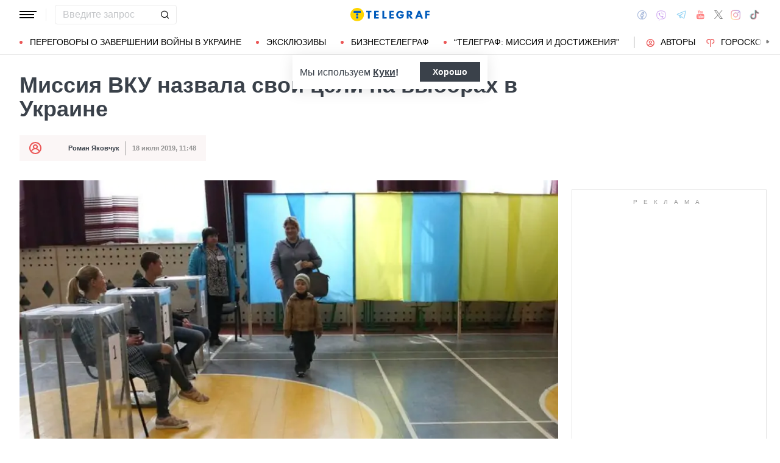

--- FILE ---
content_type: image/svg+xml
request_url: https://telegraf.com.ua/static/build/img/svg/google-news.1c51036e3c.svg
body_size: 779
content:
<svg width="32" height="32" fill="none" xmlns="http://www.w3.org/2000/svg"><path d="M25.398 20.64a.811.811 0 01-.811.805H7.427a.811.811 0 01-.815-.806V3.801a.811.811 0 01.811-.806h17.16a.811.811 0 01.815.806v16.838z" fill="#0C9D58"/><path opacity=".2" d="M25.398 7.324l-6.432-.827 6.432 1.726v-.9zm-9.082-3.45l-9.742 4.35L17.34 4.304v-.01a.786.786 0 00-1.024-.421z" fill="#004D40"/><path opacity=".2" d="M24.587 2.995H7.427a.811.811 0 00-.815.806v.18a.811.811 0 01.811-.805h17.16a.81.81 0 01.815.805v-.18a.811.811 0 00-.811-.806z" fill="#fff"/><path d="M10.777 20.123a.786.786 0 00.515.98l15.896 4.276a.786.786 0 00.936-.592l3.744-13.978a.786.786 0 00-.51-.98L15.464 5.552a.786.786 0 00-.936.592l-3.75 13.978z" fill="#EA4335"/><path opacity=".2" d="M28.288 15.799l.837 5.08-.837 3.12v-8.2zM19.04 6.704l.75.202.465 3.134-1.215-3.336z" fill="#3E2723"/><path opacity=".2" d="M31.359 9.828L15.463 5.553a.786.786 0 00-.935.592l-3.75 13.978c0 .023 0 .047-.013.07L14.482 6.32a.786.786 0 01.936-.592l15.896 4.276a.779.779 0 01.525.903l.03-.107a.786.786 0 00-.51-.972z" fill="#fff"/><path d="M23.297 18.402a.786.786 0 01-.426 1.022L6.096 25.53a.786.786 0 01-.985-.508l-4.95-13.6a.786.786 0 01.429-1.02l16.775-6.106a.786.786 0 01.988.506l4.944 13.6z" fill="#FFC107"/><path opacity=".2" d="M.225 11.594a.786.786 0 01.426-1.021l16.776-6.105a.784.784 0 01.977.494l-.05-.16a.786.786 0 00-.985-.508L.589 10.401a.786.786 0 00-.425 1.023l4.949 13.598v.012L.225 11.594z" fill="#fff"/><path d="M27.475 10.04H4.535a.813.813 0 00-.813.813v17.341c0 .449.364.813.813.813h22.94a.813.813 0 00.813-.813v-17.34a.813.813 0 00-.813-.813z" fill="#4285F4"/><path d="M17.044 15.098h6.864a.361.361 0 01.361.361v1.084a.362.362 0 01-.361.361h-6.864v-1.806zm0 6.864h6.864a.361.361 0 01.361.361v1.084a.361.361 0 01-.361.361h-6.864v-1.806zm0-3.432h7.947a.361.361 0 01.362.361v1.084a.361.361 0 01-.362.361h-7.947V18.53z" fill="#fff"/><path opacity=".2" d="M27.475 28.826H4.535a.815.815 0 01-.813-.813v.18a.815.815 0 00.813.814h22.94a.815.815 0 00.813-.813v-.18a.815.815 0 01-.813.812z" fill="#1A237E"/><path opacity=".2" d="M4.535 10.221h22.94a.815.815 0 01.813.813v-.18a.815.815 0 00-.813-.813H4.535a.815.815 0 00-.813.812v.181a.815.815 0 01.813-.813z" fill="#fff"/><path d="M10.902 18.71v1.626h2.338c-.194.994-1.066 1.712-2.338 1.712a2.62 2.62 0 110-5.238 2.348 2.348 0 011.671.654l1.237-1.237a4.155 4.155 0 00-2.908-1.13 4.335 4.335 0 100 8.671c2.504 0 4.155-1.76 4.155-4.236-.001-.275-.024-.55-.069-.822h-4.086z" fill="#fff"/><path opacity=".2" d="M10.947 20.336v.181h2.294a2.2 2.2 0 00.044-.18h-2.338z" fill="#1A237E"/><path opacity=".2" d="M10.947 23.768a4.335 4.335 0 01-4.335-4.244v.09a4.335 4.335 0 004.335 4.335c2.504 0 4.155-1.76 4.155-4.236v-.057c-.06 2.411-1.693 4.113-4.155 4.113zm1.664-6.303a2.348 2.348 0 00-1.664-.65 2.612 2.612 0 00-2.57 2.618v.09a2.608 2.608 0 012.565-2.528 2.348 2.348 0 011.664.65l1.327-1.328c-.03-.028-.065-.054-.097-.083l-1.23 1.23h.005zm11.658-.741v-.18a.361.361 0 01-.361.36h-6.864v.181h6.864a.362.362 0 00.361-.361zm-.361 7.044h-6.864v.181h6.864a.362.362 0 00.361-.361v-.18a.361.361 0 01-.361.36zm1.084-3.431h-7.948v.18h7.948a.361.361 0 00.361-.361v-.18a.361.361 0 01-.361.36z" fill="#1A237E"/><path d="M31.359 9.829l-5.961-1.595V3.8a.811.811 0 00-.811-.806H7.427a.811.811 0 00-.815.806v4.407L.59 10.401a.786.786 0 00-.427 1.023l3.559 9.779v6.99a.815.815 0 00.813.813h22.94a.815.815 0 00.813-.813V24.18l3.582-13.367a.786.786 0 00-.511-.984z" fill="url(#paint0_radial)"/><defs><radialGradient id="paint0_radial" cx="0" cy="0" r="1" gradientUnits="userSpaceOnUse" gradientTransform="translate(5.94 5.103) scale(25.2882)"><stop stop-color="#fff" stop-opacity=".1"/><stop offset="1" stop-color="#fff" stop-opacity="0"/></radialGradient></defs></svg>

--- FILE ---
content_type: image/svg+xml
request_url: https://telegraf.com.ua/static/build/img/svg/user.86f91ca0e6.svg
body_size: -377
content:
<svg width="20" height="20" fill="none" xmlns="http://www.w3.org/2000/svg"><path d="M10 0a10 10 0 00-7.35 16.76 10.001 10.001 0 0014.7 0A9.999 9.999 0 0010 0zm0 18a8 8 0 01-5.55-2.25 6 6 0 0111.1 0A8 8 0 0110 18zM8 8a2 2 0 114 0 2 2 0 01-4 0zm8.91 6A8 8 0 0013 10.62a4 4 0 10-6 0A8 8 0 003.09 14 7.92 7.92 0 012 10a8 8 0 1116 0 7.92 7.92 0 01-1.09 4z" fill="#EB5757"/></svg>